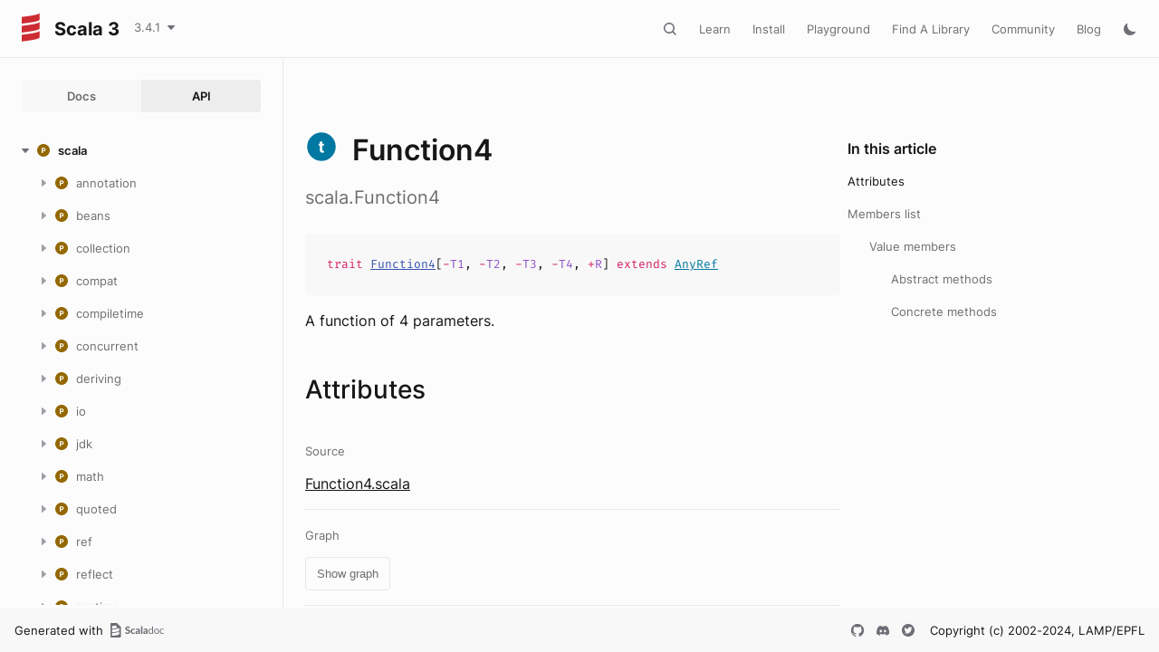

--- FILE ---
content_type: text/javascript
request_url: https://www.scala-lang.org/files/archive/api/3.4.1/scripts/ux.js
body_size: 5859
content:
let observer = null;

const attrsToCopy = [
  "data-githubContributorsUrl",
  "data-githubContributorsFilename",
  "data-pathToRoot",
  "data-rawLocation",
  "data-dynamicSideMenu",
]

/**
 * @typedef {Object} SavedPageState
 * @property {Strign} mainDiv
 * @property {String} leftColumn
 * @property {String} title
 * @property {Record<string, string>} attrs
 */

/**
 * @param {Document} doc
 * @returns {SavedPageState}
 */
function savePageState(doc) {
  const attrs = {};
  for (const attr of attrsToCopy) {
    attrs[attr] = doc.documentElement.getAttribute(attr);
  }
  return {
    mainDiv: doc.querySelector("#main")?.innerHTML,
    leftColumn: dynamicSideMenu ? null : doc.querySelector("#leftColumn").innerHTML,
    title: doc.title,
    attrs,
  };
}

/**
 * @param {Document} doc
 * @param {SavedPageState} saved
 */
function loadPageState(doc, saved) {
  doc.title = saved.title;
  doc.querySelector("#main").innerHTML = saved.mainDiv;
  if (!dynamicSideMenu)
    doc.querySelector("#leftColumn").innerHTML = saved.leftColumn;
  for (const attr of attrsToCopy) {
    doc.documentElement.setAttribute(attr, saved.attrs[attr]);
  }
}

const attachedElements = new WeakSet()

function attachAllListeners() {
  if (observer) {
    observer.disconnect();
  }

  var anyNodeExpanded = document.querySelectorAll(".ni.n0.expanded").length > 0;
  var firstNavNode = document.querySelector(".ni.n0");
  if (!anyNodeExpanded && firstNavNode != null) {
    var firstNavNodeAddress = firstNavNode.querySelector("a");
    firstNavNode.classList.add("expanded");
    var button = firstNavNode.querySelector("button.ar");
    if (button != null) {
      button.classList.add("expanded");
    }
  }

  var scrollPosition = sessionStorage.getItem("scroll_value");
  if (scrollPosition) {
    var sideMenu = document.querySelector(".side-menu");
    sideMenu.scrollTo(0, scrollPosition);
  }

  const currentLocationHash = window.location.hash;

  const currentSection = [
    ...document.querySelectorAll("#content section[id]"),
  ].find((section) => currentLocationHash === `#${section.id}`);

  if (currentSection) {
    document.querySelector("#main").scrollTo(0, currentSection.offsetTop - 100);
  }

  var elements = document.getElementsByClassName("documentableElement");
  if (elements) {
    for (i = 0; i < elements.length; i++) {
      var expanderChild = elements[i].querySelector(
        ".documentableElement-expander",
      );
      if (
        elements[i].querySelector(".show-content") !== null &&
        expanderChild !== null
      ) {
        expanderChild.onclick = function (e) {
          if (!$(e.target).is("a") && e.fromSnippet !== true) {
            this.parentElement.classList.toggle("expand");
            this.children[0].classList.toggle("expanded");
            this.querySelector(".show-content").classList.toggle("expand");
          }
        };
      }
    }
  }

  document
    .querySelectorAll(".documentableElement .signature")
    .forEach((signature) => {
      const short = signature.querySelector(".signature-short");
      const long = signature.querySelector(".signature-long");
      const extender = document.createElement("span");
      const extenderDots = document.createTextNode("...");
      extender.appendChild(extenderDots);
      extender.classList.add("extender");
      if (short && long && signature.children[1].hasChildNodes()) {
        signature.children[0].append(extender);
      }
    });

  const documentableLists = document.getElementsByClassName("documentableList");
  [...documentableLists].forEach((list) => {
    list.children[0].addEventListener("click", () => {
      list.classList.toggle("expand");
      list.children[0].children[0].classList.toggle("expand");
    });
  });

  var memberLists = document.getElementsByClassName("tab");
  if (memberLists) {
    for (i = 0; i < memberLists.length; i++) {
      if ($(memberLists[i].children[0].children[0]).is("button")) {
        memberLists[i].children[0].onclick = function (e) {
          this.classList.toggle("expand");
          this.children[0].classList.toggle("expand");
          this.parentElement.classList.toggle("expand");
          this.parentElement.parentElement.classList.toggle("expand");
        };
      }
    }
  }

  const documentableBriefs = document.querySelectorAll(".documentableBrief");
  [...documentableBriefs].forEach((brief) => {
    brief.addEventListener("click", () => {
      brief.parentElement.parentElement.parentElement.parentElement.classList.add(
        "expand",
      );
      brief.parentElement.parentElement.parentElement.previousElementSibling.children[0].classList.add(
        "expanded",
      );
    });
  });

  document.querySelectorAll("a").forEach((el) => {
    const href = el.href;
    if (href === "") {
      return;
    }
    const url = new URL(href);
    if (attachedElements.has(el)) return;
    attachedElements.add(el);
    el.addEventListener("click", (e) => {
      if (
        url.href.replace(/#.*/, "") === window.location.href.replace(/#.*/, "")
      ) {
        return;
      }
      if (url.origin !== window.location.origin) {
        return;
      }
      if (e.metaKey || e.ctrlKey || e.shiftKey || e.altKey || e.button !== 0) {
        return;
      }
      e.preventDefault();
      e.stopPropagation();
      $.get(href, function (data) {
        const oldLoc = getRawLoc();
        if (window.history.state === null) {
          window.history.replaceState(savePageState(document), "");
        }
        const parser = new DOMParser();
        const parsedDocument = parser.parseFromString(data, "text/html");
        const state = savePageState(parsedDocument);
        window.history.pushState(state, "", href);
        loadPageState(document, state);
        const newLoc = getRawLoc();
        if (dynamicSideMenu) {
          updateMenu(oldLoc, newLoc);
        }

        window.dispatchEvent(new Event(DYNAMIC_PAGE_LOAD));
        document
          .querySelector("#main")
          .scrollTo({ top: 0, left: 0, behavior: "instant" });
      });
    });
  });

  document.querySelectorAll('.ar').forEach((el) => {
    if (attachedElements.has(el)) return;
    attachedElements.add(el);
    el.addEventListener('click', (e) => {
      e.stopPropagation();
      el.parentElement.parentElement.classList.toggle("expanded");
      el.classList.toggle("expanded");
    })
  })

  document.querySelectorAll(".documentableList .ar").forEach((arrow) => {
    arrow.addEventListener("click", () => {
      arrow.parentElement.parentElement.classList.toggle("expand");
      arrow.classList.toggle("expand");
    });
  });

  document.querySelectorAll(".nh").forEach((el) => {
    if (attachedElements.has(el)) return;
    attachedElements.add(el);
    el.addEventListener("click", () => {
      if (
        el.lastChild.href.replace("#", "") ===
        window.location.href.replace("#", "")
      ) {
        el.parentElement.classList.toggle("expanded");
        el.firstChild.classList.toggle("expanded");
      } else {
        el.lastChild.click();
      }
    });
  });

  const toggleShowAllElem = (element) => {
    if (element.textContent == "Show all") {
      element.textContent = "Collapse";
    } else {
      element.textContent = "Show all";
    }
  };

  document.querySelectorAll(".supertypes").forEach((el) =>
    el.lastElementChild.addEventListener("click", () => {
      el.classList.toggle("collapsed");
      toggleShowAllElem(el.lastElementChild);
    }),
  );

  document.querySelectorAll(".subtypes").forEach((el) =>
    el.lastElementChild.addEventListener("click", () => {
      el.classList.toggle("collapsed");
      toggleShowAllElem(el.lastElementChild);
    }),
  );

  document.querySelectorAll(".ni").forEach((link) =>
    link.addEventListener("mouseenter", (_e) => {
      sessionStorage.setItem(
        "scroll_value",
        link.offsetTop - window.innerHeight / 2,
      );
    }),
  );

  const getIdOfElement = (element) => element.target.getAttribute("id");
  const getTocListElement = (selector) =>
    document.querySelector(`#toc li a[href="#${selector}"]`);

  const tocHashes = [...document.querySelectorAll("#toc li a")].reduce(
    (acc, link) => {
      if (link.hash.length) {
        acc.push(link.hash);
      }
      return acc;
    },
    [],
  );

  const removeAllHighlights = () => {
    tocHashes.forEach((hash) => {
      const element = document.querySelector(`#toc li a[href="${hash}"]`);
      if (element.parentElement?.classList?.contains("active")) {
        element.parentElement.classList.remove("active");
      }
    });
  };

  observer = new IntersectionObserver(
    (entries) => {
      const firstEntry = entries[0];
      const lastEntry = entries[entries.length - 1];

      const currentHash = window.location.hash;

      const element = document.querySelector(
        `#toc li a[href="${currentHash}"]`,
      );
      if (element) {
        removeAllHighlights();
        element.parentElement?.classList.toggle("active");
      }

      if (entries.length > 3) {
        removeAllHighlights();
        const id = getIdOfElement(firstEntry);

        getTocListElement(id).parentElement.classList.toggle("active");
      }
      if (lastEntry.isIntersecting) {
        history.replaceState(history.state, "", window.location.pathname + window.location.search);
        removeAllHighlights();
        const id = getIdOfElement(lastEntry);

        getTocListElement(id).parentElement.classList.toggle("active");
      }
    },
    {
      rootMargin: "-10% 0px -50%",
    },
  );

  document.querySelectorAll("#content section[id]").forEach((section) => {
    observer.observe(section);
  });

  if (location.hash) {
    var target = location.hash.substring(1);
    // setting the 'expand' class on the top-level container causes undesireable styles
    // to apply to the top-level docs, so we avoid this logic for that element.
    if (target != "container") {
      var selected = document.getElementById(location.hash.substring(1));
      if (selected) {
        selected.classList.toggle("expand");
        selected.classList.toggle("expanded");
        const btn = selected.querySelector(".icon-button");
        btn.classList.toggle("expand");
        btn.classList.toggle("expanded");
      }
    }
  }

  document.querySelectorAll("pre code").forEach((el) => {
    hljs.highlightBlock(el);
  });

  /* listen for the `F` key to be pressed, to focus on the member filter input (if it's present) */
  document.body.addEventListener("keydown", (e) => {
    if (e.key == "f") {
      const tag = e.target.tagName;
      if (tag != "INPUT" && tag != "TEXTAREA") {
        const filterInput = findRef(
          ".documentableFilter input.filterableInput",
        );
        if (filterInput != null) {
          // if we focus during this event handler, the `f` key gets typed into the input
          setTimeout(() => filterInput.focus(), 1);
        }
      }
    }
  });

  // when document is loaded graph needs to be shown
}

const DYNAMIC_PAGE_LOAD = "dynamicPageLoad";
window.addEventListener(DYNAMIC_PAGE_LOAD, () => {
  attachAllListeners();
});

window.addEventListener(DYNAMIC_PAGE_LOAD, () => {
  const sideMenuOpen = sessionStorage.getItem("sideMenuOpen");
  if (sideMenuOpen) {
    if (document.querySelector("#leftColumn").classList.contains("show")) {
      document.querySelector("#content").classList.add("sidebar-shown");
    }
    sessionStorage.removeItem("sideMenuOpen");
  } else {
    const leftColumn = document.querySelector(".show");
    if (leftColumn) leftColumn.classList.remove("show");

    const mobileSidebarToggleButton = document.querySelector(".menu-shown");
    if (mobileSidebarToggleButton)
      mobileSidebarToggleButton.classList.remove("menu-shown");

    const content = document.querySelector(".sidebar-shown");
    if (content) content.classList.remove("sidebar-shown");
  }
});

let dynamicSideMenu = false;
/** @param {Element} elem @param {boolean} hide */
function updatePath(elem, hide, first = true) {
  if (elem.classList.contains("side-menu")) return;
  const span = elem.firstElementChild
  const btn = span.firstElementChild
  if (hide) {
    elem.classList.remove("expanded");
    span.classList.remove("h100", "selected", "expanded", "cs");
    if (btn) btn.classList.remove("expanded");
  } else {
    elem.classList.add("expanded");
    span.classList.add("h100", "expanded", "cs");
    if (btn) btn.classList.add("expanded");
    if (first) span.classList.add("selected");
  }
  updatePath(elem.parentElement, hide, false);
}
let updateMenu = null;
function getRawLoc() {
  return document.documentElement.getAttribute("data-rawLocation")?.split("/")?.filter(c => c !== "");
}

/**
 * @template {keyof HTMLElementTagNameMap} T
 * @param {T} el type of element to create
 * @param {{ cls?: string | null, id?: string | null, href?: string | null }} attrs element attributes
 * @param {Array<HTMLElement | string | null>} chldr element children
 * @returns {HTMLElementTagNameMap[T]}
 */
function render(el, { cls = null, id = null, href = null, loc = null } = {}, chldr = []) {
  const r = document.createElement(el);
  if (cls) cls.split(" ").filter(x => x !== "").forEach(c => r.classList.add(c));
  if (id) r.id = id;
  if (href) r.href = href;
  if (loc) r.setAttribute("data-loc", loc);
  chldr.filter(c => c !== null).forEach(c =>
    r.appendChild(typeof c === "string" ? document.createTextNode(c) : c)
  );
  return r;
}
function renderDynamicSideMenu() {
  const pathToRoot = document.documentElement.getAttribute("data-pathToRoot")
  const path = pathToRoot + "dynamicSideMenu.json";
  const rawLocation = getRawLoc();
  const baseUrl = window.location.pathname.split("/").slice(0,
    -1 - pathToRoot.split("/").filter(c => c != "").length
  );
  function linkTo(loc) {
    return `${baseUrl}/${loc.join("/")}.html`;
  }
  fetch(path).then(r => r.json()).then(menu => {
    function renderNested(item, nestLevel, prefix, isApi) {
      const name = item.name;
      const newName =
        isApi && item.kind === "package" && name.startsWith(prefix + ".")
        ? name.substring(prefix.length + 1)
        : name;
      const newPrefix =
        prefix == ""
        ? newName
        : prefix + "." + newName;
      const chldr =
        item.children.map(x => renderNested(x, nestLevel + 1, newPrefix, isApi));
      const link = render("span", { cls: `nh ${isApi ? "" : "de"}` }, [
        chldr.length ? render("button", { cls: "ar icon-button" }) : null,
        render("a", { href: linkTo(item.location) }, [
          item.kind && render("span", { cls: `micon ${item.kind.slice(0, 2)}` }),
          render("span", {}, [newName]),
        ]),
      ]);
      const loc = item.location.join("/");
      const ret = render("div", { cls: `ni n${nestLevel}`, loc: item.location.join("/") }, [link, ...chldr]);
      return ret;
    }
    const d = render("div", { cls: "switcher-container" }, [
      menu.docs && render("a", {
        id: "docs-nav-button",
        cls: "switcher h100",
        href: linkTo(menu.docs.location)
      }, ["Docs"]),
      menu.api && render("a", {
        id: "api-nav-button",
        cls: "switcher h100",
        href: linkTo(menu.api.location)
      }, ["API"]),
    ]);
    const d1 = menu.docs && render("nav", { cls: "side-menu", id: "docs-nav" },
      menu.docs.children.map(item => renderNested(item, 0, "", false))
    );
    const d2 = menu.api && render("nav", { cls: "side-menu", id: "api-nav" },
      menu.api.children.map(item => renderNested(item, 0, "", true))
    );

    document.getElementById("leftColumn").appendChild(d);
    d1 && document.getElementById("leftColumn").appendChild(d1);
    d2 && document.getElementById("leftColumn").appendChild(d2);
    updateMenu = (oldLoc, newLoc) => {
      if (oldLoc) {
        const elem = document.querySelector(`[data-loc="${oldLoc.join("/")}"]`);
        if (elem) updatePath(elem, true);
      }
      if (d1 && d2) {
        if (newLoc[0] && newLoc[0] == menu.api.location[0]) {
          d1.hidden = true;
          d2.hidden = false;
        } else {
          d1.hidden = false;
          d2.hidden = true;
        }
      }
      const elem = document.querySelector(`[data-loc="${newLoc.join("/")}"]`);
      if (elem) updatePath(elem, false)
    }
    updateMenu(null, rawLocation);

    window.dispatchEvent(new Event(DYNAMIC_PAGE_LOAD));
  })
}

window.addEventListener("DOMContentLoaded", () => {
  hljs.registerLanguage("scala", highlightDotty);
  hljs.registerAliases(["dotty", "scala3"], "scala");

  dynamicSideMenu = document.documentElement.getAttribute("data-dynamicSideMenu") === "true";
  if (dynamicSideMenu) {
    renderDynamicSideMenu();
  } else {
    window.dispatchEvent(new Event(DYNAMIC_PAGE_LOAD));
  }
});

const elements = document.querySelectorAll(".documentableElement");

// show/hide side menu on mobile view
const sideMenuToggler = document.getElementById("mobile-sidebar-toggle");
sideMenuToggler.addEventListener("click", (_e) => {
  document.getElementById("leftColumn").classList.toggle("show");
  document.getElementById("content").classList.toggle("sidebar-shown");
  const toc = document.getElementById("toc");
  if (toc && toc.childElementCount > 0) {
    toc.classList.toggle("sidebar-shown");
  }
  sideMenuToggler.classList.toggle("menu-shown");
});

// show/hide mobile menu on mobile view
document
  .getElementById("mobile-menu-toggle")
  .addEventListener("click", (_e) => {
    document.getElementById("mobile-menu").classList.add("show");
  });
document.getElementById("mobile-menu-close").addEventListener("click", (_e) => {
  document.getElementById("mobile-menu").classList.remove("show");
});

window.addEventListener("popstate", (e) => {
  if (e.state === null) {
    return;
  }
  loadPageState(document, e.state);
  window.dispatchEvent(new Event(DYNAMIC_PAGE_LOAD));
});

var zoom;
var transform;

function showGraph() {
  document.getElementById("inheritance-diagram").classList.add("shown");
  if ($("svg#graph").children().length == 0) {
    var dotNode = document.querySelector("#dot");

    if (dotNode) {
      var svg = d3.select("#graph");
      var radialGradient = svg
        .append("defs")
        .append("radialGradient")
        .attr("id", "Gradient");
      radialGradient
        .append("stop")
        .attr("stop-color", "var(--yellow9)")
        .attr("offset", "30%");
      radialGradient
        .append("stop")
        .attr("stop-color", "var(--background-default)")
        .attr("offset", "100%");

      var inner = svg.append("g");

      // Set up zoom support
      zoom = d3.zoom().on("zoom", function ({ transform }) {
        inner.attr("transform", transform);
      });
      svg.call(zoom);

      var render = new dagreD3.render();
      var g = graphlibDot.read(dotNode.text);
      g.graph().rankDir = "BT";
      g.nodes().forEach(function (v) {
        g.setNode(v, {
          labelType: "html",
          label: g.node(v).label,
          class: g.node(v).class,
          id: g.node(v).id,
          rx: "4px",
          ry: "4px",
        });
      });
      g.setNode("node0Cluster", {
        style: "fill: url(#Gradient);",
        id: "node0Cluster",
      });
      g.setParent("node0", "node0Cluster");

      g.edges().forEach(function (v) {
        g.setEdge(v, {
          arrowhead: "hollowPoint",
        });
      });

      render.arrows().hollowPoint = function normal(parent, id, edge, type) {
        var marker = parent
          .append("marker")
          .attr("id", id)
          .attr("viewBox", "0 0 10 10")
          .attr("refX", 9)
          .attr("refY", 5)
          .attr("markerUnits", "strokeWidth")
          .attr("markerWidth", 12)
          .attr("markerHeight", 12)
          .attr("orient", "auto");

        var path = marker
          .append("path")
          .attr("d", "M 0 0 L 10 5 L 0 10 z")
          .style("stroke-width", 1)
          .style("stroke-dasharray", "1,0")
          .style("fill", "var(--grey12)")
          .style("stroke", "var(--grey12)");
        dagreD3.util.applyStyle(path, edge[type + "Style"]);
      };

      render(inner, g);

      // Set the 'fit to content graph' upon landing on the page
      var bounds = svg.node().getBBox();
      var parent = svg.node().parentElement;
      var fullWidth = parent.clientWidth || parent.parentNode.clientWidth,
        fullHeight = parent.clientHeight || parent.parentNode.clientHeight;
      var width = bounds.width,
        height = bounds.height;
      var midX = bounds.x + width / 2,
        midY = bounds.y + height / 2;
      if (width == 0 || height == 0) return; // nothing to fit
      var scale = Math.min(fullWidth / width, fullHeight / height) * 0.99; // 0.99 to make a little padding
      var translate = [
        fullWidth / 2 - scale * midX,
        fullHeight / 2 - scale * midY,
      ];

      transform = d3.zoomIdentity
        .translate(translate[0], translate[1])
        .scale(scale);

      svg.call(zoom.transform, transform);

      // This is nasty hack to prevent DagreD3 from stretching cluster. There is similar issue on github since October 2019, but haven't been answered yet. https://github.com/dagrejs/dagre-d3/issues/377
      var node0 = d3.select("g#node0")._groups[0][0];
      var node0Rect = node0.children[0];
      var node0Cluster = d3.select("g#node0Cluster")._groups[0][0];
      var node0ClusterRect = node0Cluster.children[0];
      node0Cluster.setAttribute("transform", node0.getAttribute("transform"));
      node0ClusterRect.setAttribute(
        "width",
        +node0Rect.getAttribute("width") + 80,
      );
      node0ClusterRect.setAttribute(
        "height",
        +node0Rect.getAttribute("height") + 80,
      );
      node0ClusterRect.setAttribute("x", node0Rect.getAttribute("x") - 40);
      node0ClusterRect.setAttribute("y", node0Rect.getAttribute("y") - 40);
    }
  }
}

function hideGraph() {
  document.getElementById("inheritance-diagram").classList.remove("shown");
}

function zoomOut() {
  var svg = d3.select("#graph");
  svg.transition().duration(2000).call(zoom.transform, transform);
}

const members = [...document.querySelectorAll("[id]")];
members.forEach((member) => {
  window.addEventListener("resize", () => {
    const navbarHeight = document.querySelector("#header").clientHeight;
    const filtersHeight = document.querySelector(
      ".documentableFilter",
    )?.clientHeight;
    if (navbarHeight && filtersHeight) {
      member.style.scrollMarginTop = `${navbarHeight + filtersHeight}px`;
    }
  });
});

members.forEach((member) => {
  window.addEventListener("DOMContentLoaded", () => {
    const navbarHeight = document.querySelector("#header").clientHeight;
    const filtersHeight = document.querySelector(
      ".documentableFilter",
    )?.clientHeight;
    if (navbarHeight && filtersHeight) {
      member.style.scrollMarginTop = `${navbarHeight + filtersHeight}px`;
    }
  });
});

window.addEventListener(DYNAMIC_PAGE_LOAD, () => {
  const docsLink = document.querySelector("#docs-nav-button");
  const apiLink = document.querySelector("#api-nav-button");

  docsLink &&
    apiLink &&
    [docsLink, apiLink].forEach((button) => {
      button.addEventListener("click", () => {
        sessionStorage.setItem("sideMenuOpen", true);
      });
    });
});